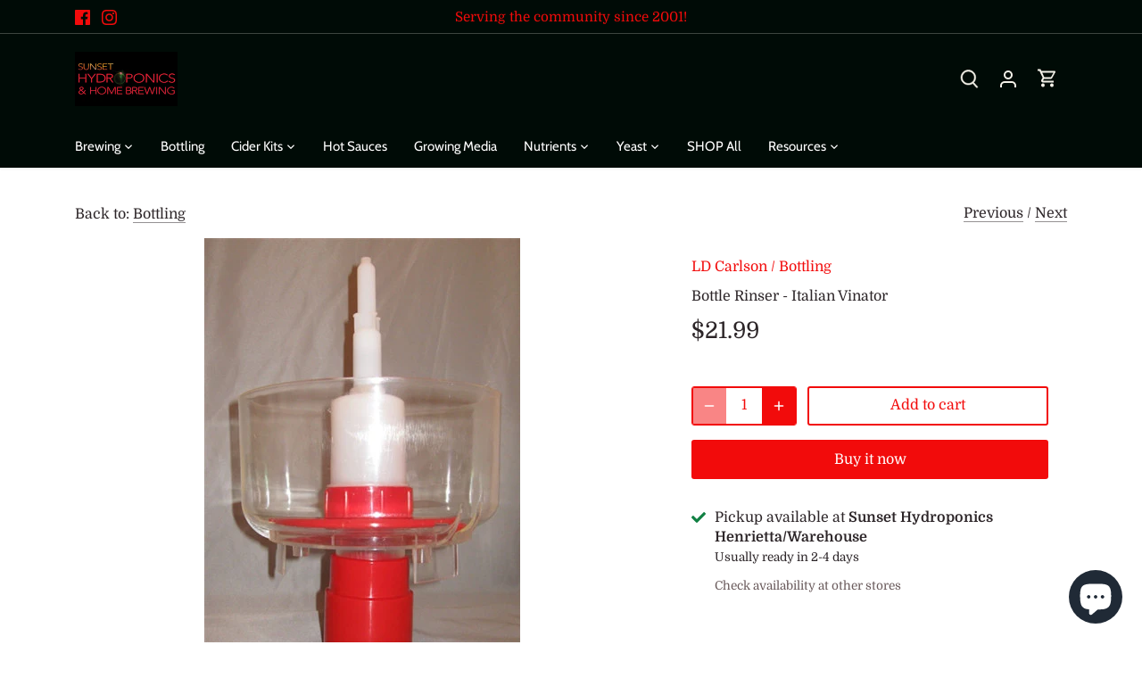

--- FILE ---
content_type: text/javascript; charset=utf-8
request_url: https://www.sunsethydro.com/products/bottle-rinser-italian-vinator.js?currency=USD&country=US
body_size: 578
content:
{"id":10618802261,"title":"Bottle Rinser - Italian Vinator","handle":"bottle-rinser-italian-vinator","description":"\u003cp\u003e\u003cspan\u003eThis bottle rinser is the perfect way to sanitize your bottles! Consisting of a spring-loaded sprayer with a small reservoir for sanitizing solution, you can simply invert your bottles and push them down on the sprayer, which will then shoot a spritz of your favorite sanitizer into your bottles. This bottle rinser fits perfectly on top of either the Ferarri 45 or 90 bottle tree.\u003c\/span\u003e\u003c\/p\u003e\n\u003cdiv class=\"product-col-2\" style=\"margin-bottom: 0px; padding: 0px 5px 0px 0px; zoom: 1; float: right; clear: right; width: 300px; color: #2f2f2f; font-family: Arial, Helvetica, sans-serif; font-size: 12px; line-height: 18px; background-color: #ffffff;\"\u003e\n\u003cdiv class=\"product-img-box\" style=\"margin-bottom: 0px; padding: 0px; float: none;\"\u003e\n\u003cdiv id=\"image-wrapper\" style=\"margin-bottom: 0px; padding: 0px;\"\u003e\n\u003cdiv class=\"onsale-product-container\" style=\"margin-bottom: 0px; padding: 0px; cursor: pointer; position: relative;\"\u003e\u003cbr\u003e\u003c\/div\u003e\n\u003c\/div\u003e\n\u003c\/div\u003e\n\u003c\/div\u003e","published_at":"2017-05-26T17:02:08-04:00","created_at":"2017-05-26T17:02:09-04:00","vendor":"LD Carlson","type":"Bottling","tags":["Bottling Accessories"],"price":2199,"price_min":2199,"price_max":2199,"available":true,"price_varies":false,"compare_at_price":null,"compare_at_price_min":0,"compare_at_price_max":0,"compare_at_price_varies":false,"variants":[{"id":43555216341,"title":"Default Title","option1":"Default Title","option2":null,"option3":null,"sku":"4818","requires_shipping":true,"taxable":true,"featured_image":null,"available":true,"name":"Bottle Rinser - Italian Vinator","public_title":null,"options":["Default Title"],"price":2199,"weight":907,"compare_at_price":null,"inventory_quantity":2,"inventory_management":null,"inventory_policy":"deny","barcode":"8006818153510","requires_selling_plan":false,"selling_plan_allocations":[]}],"images":["\/\/cdn.shopify.com\/s\/files\/1\/1369\/2349\/products\/8006818153510-2.jpg?v=1495832530","\/\/cdn.shopify.com\/s\/files\/1\/1369\/2349\/files\/VINATOR.jpg?v=1757529390"],"featured_image":"\/\/cdn.shopify.com\/s\/files\/1\/1369\/2349\/products\/8006818153510-2.jpg?v=1495832530","options":[{"name":"Title","position":1,"values":["Default Title"]}],"url":"\/products\/bottle-rinser-italian-vinator","media":[{"alt":"Bottle Rinser - Italian Vinator","id":397270220879,"position":1,"preview_image":{"aspect_ratio":0.708,"height":500,"width":354,"src":"https:\/\/cdn.shopify.com\/s\/files\/1\/1369\/2349\/products\/8006818153510-2.jpg?v=1495832530"},"aspect_ratio":0.708,"height":500,"media_type":"image","src":"https:\/\/cdn.shopify.com\/s\/files\/1\/1369\/2349\/products\/8006818153510-2.jpg?v=1495832530","width":354},{"alt":null,"id":37735299481829,"position":2,"preview_image":{"aspect_ratio":1.673,"height":623,"width":1042,"src":"https:\/\/cdn.shopify.com\/s\/files\/1\/1369\/2349\/files\/VINATOR.jpg?v=1757529390"},"aspect_ratio":1.673,"height":623,"media_type":"image","src":"https:\/\/cdn.shopify.com\/s\/files\/1\/1369\/2349\/files\/VINATOR.jpg?v=1757529390","width":1042}],"requires_selling_plan":false,"selling_plan_groups":[]}